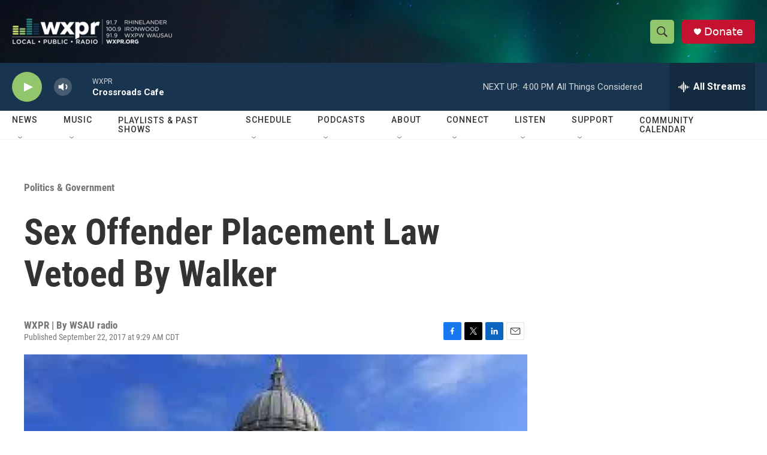

--- FILE ---
content_type: text/html; charset=utf-8
request_url: https://www.google.com/recaptcha/api2/aframe
body_size: 180
content:
<!DOCTYPE HTML><html><head><meta http-equiv="content-type" content="text/html; charset=UTF-8"></head><body><script nonce="LnscSMJ2Dda_gcHaH5logw">/** Anti-fraud and anti-abuse applications only. See google.com/recaptcha */ try{var clients={'sodar':'https://pagead2.googlesyndication.com/pagead/sodar?'};window.addEventListener("message",function(a){try{if(a.source===window.parent){var b=JSON.parse(a.data);var c=clients[b['id']];if(c){var d=document.createElement('img');d.src=c+b['params']+'&rc='+(localStorage.getItem("rc::a")?sessionStorage.getItem("rc::b"):"");window.document.body.appendChild(d);sessionStorage.setItem("rc::e",parseInt(sessionStorage.getItem("rc::e")||0)+1);localStorage.setItem("rc::h",'1768940308692');}}}catch(b){}});window.parent.postMessage("_grecaptcha_ready", "*");}catch(b){}</script></body></html>